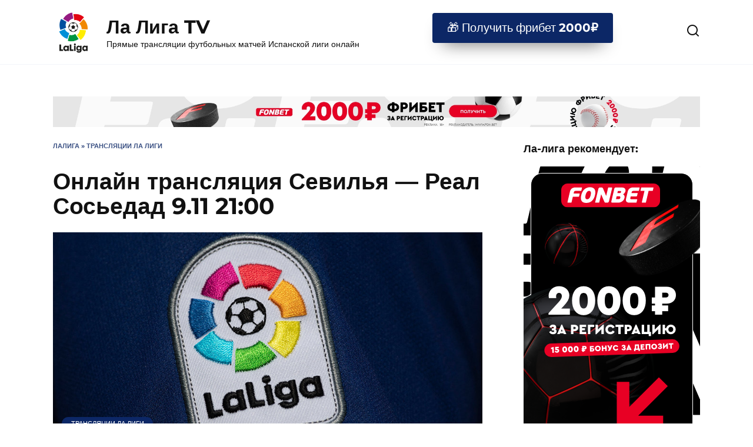

--- FILE ---
content_type: text/html; charset=UTF-8
request_url: https://laligaonline.ru/onlayn-translyatsiya-sevilya-real-sosedad.html
body_size: 15200
content:
<!doctype html>
<html lang="ru-RU">
<head>
	<meta charset="UTF-8">
	<meta name="viewport" content="width=device-width, initial-scale=1">

	<meta name='robots' content='index, follow, max-image-preview:large, max-snippet:-1, max-video-preview:-1' />
	<style>img:is([sizes="auto" i],[sizes^="auto," i]){contain-intrinsic-size:3000px 1500px}</style>
	
	<title>Онлайн трансляция Севилья - Реал Сосьедад 9.11 21:00 &#8212; Ла Лига TV</title>
	<link rel="canonical" href="https://laligaonline.ru/onlayn-translyatsiya-sevilya-real-sosedad.html" />
	<meta property="og:locale" content="ru_RU" />
	<meta property="og:type" content="article" />
	<meta property="og:title" content="Онлайн трансляция Севилья - Реал Сосьедад 9.11 21:00 &#8212; Ла Лига TV" />
	<meta property="og:url" content="https://laligaonline.ru/onlayn-translyatsiya-sevilya-real-sosedad.html" />
	<meta property="og:site_name" content="Ла Лига TV" />
	<meta property="article:published_time" content="2022-11-08T08:37:10+00:00" />
	<meta property="article:modified_time" content="2022-11-08T19:57:41+00:00" />
	<meta property="og:image" content="https://laligaonline.ru/wp-content/uploads/2022/10/laligatv.jpg" />
	<meta property="og:image:width" content="900" />
	<meta property="og:image:height" content="450" />
	<meta property="og:image:type" content="image/jpeg" />
	<meta name="author" content="max" />
	<meta name="twitter:card" content="summary_large_image" />
	<meta name="twitter:label1" content="Написано автором" />
	<meta name="twitter:data1" content="max" />
	<script type="application/ld+json" class="yoast-schema-graph">{"@context":"https://schema.org","@graph":[{"@type":"WebPage","@id":"https://laligaonline.ru/onlayn-translyatsiya-sevilya-real-sosedad.html","url":"https://laligaonline.ru/onlayn-translyatsiya-sevilya-real-sosedad.html","name":"Онлайн трансляция Севилья - Реал Сосьедад 9.11 21:00 &#8212; Ла Лига TV","isPartOf":{"@id":"https://laligaonline.ru/#website"},"primaryImageOfPage":{"@id":"https://laligaonline.ru/onlayn-translyatsiya-sevilya-real-sosedad.html#primaryimage"},"image":{"@id":"https://laligaonline.ru/onlayn-translyatsiya-sevilya-real-sosedad.html#primaryimage"},"thumbnailUrl":"https://laligaonline.ru/wp-content/uploads/2022/10/laligatv.jpg","datePublished":"2022-11-08T08:37:10+00:00","dateModified":"2022-11-08T19:57:41+00:00","author":{"@id":"https://laligaonline.ru/#/schema/person/0466c2da6de0845fcaf51cd0b280be5c"},"breadcrumb":{"@id":"https://laligaonline.ru/onlayn-translyatsiya-sevilya-real-sosedad.html#breadcrumb"},"inLanguage":"ru-RU","potentialAction":[{"@type":"ReadAction","target":["https://laligaonline.ru/onlayn-translyatsiya-sevilya-real-sosedad.html"]}]},{"@type":"ImageObject","inLanguage":"ru-RU","@id":"https://laligaonline.ru/onlayn-translyatsiya-sevilya-real-sosedad.html#primaryimage","url":"https://laligaonline.ru/wp-content/uploads/2022/10/laligatv.jpg","contentUrl":"https://laligaonline.ru/wp-content/uploads/2022/10/laligatv.jpg","width":900,"height":450},{"@type":"BreadcrumbList","@id":"https://laligaonline.ru/onlayn-translyatsiya-sevilya-real-sosedad.html#breadcrumb","itemListElement":[{"@type":"ListItem","position":1,"name":"ЛаЛига","item":"https://laligaonline.ru/"},{"@type":"ListItem","position":2,"name":"Трансляции Ла лиги","item":"https://laligaonline.ru/category/onlajn-translyaczii"},{"@type":"ListItem","position":3,"name":"Онлайн трансляция Севилья &#8212; Реал Сосьедад 9.11 21:00"}]},{"@type":"WebSite","@id":"https://laligaonline.ru/#website","url":"https://laligaonline.ru/","name":"Ла Лига TV","description":"Прямые трансляции футбольных матчей Испанской лиги онлайн","alternateName":"laliga","potentialAction":[{"@type":"SearchAction","target":{"@type":"EntryPoint","urlTemplate":"https://laligaonline.ru/?s={search_term_string}"},"query-input":{"@type":"PropertyValueSpecification","valueRequired":true,"valueName":"search_term_string"}}],"inLanguage":"ru-RU"},{"@type":"Person","@id":"https://laligaonline.ru/#/schema/person/0466c2da6de0845fcaf51cd0b280be5c","name":"max","image":{"@type":"ImageObject","inLanguage":"ru-RU","@id":"https://laligaonline.ru/#/schema/person/image/","url":"https://laligaonline.ru/wp-content/plugins/clearfy-pro/assets/images/default-avatar.png","contentUrl":"https://laligaonline.ru/wp-content/plugins/clearfy-pro/assets/images/default-avatar.png","caption":"max"},"url":"https://laligaonline.ru/author/max"}]}</script>


<link rel='dns-prefetch' href='//fonts.googleapis.com' />
<style id='wp-block-library-theme-inline-css' type='text/css'>.wp-block-audio :where(figcaption){color:#555;font-size:13px;text-align:center}.is-dark-theme .wp-block-audio :where(figcaption){color:#ffffffa6}.wp-block-audio{margin:0 0 1em}.wp-block-code{border:1px solid #ccc;border-radius:4px;font-family:Menlo,Consolas,monaco,monospace;padding:.8em 1em}.wp-block-embed :where(figcaption){color:#555;font-size:13px;text-align:center}.is-dark-theme .wp-block-embed :where(figcaption){color:#ffffffa6}.wp-block-embed{margin:0 0 1em}.blocks-gallery-caption{color:#555;font-size:13px;text-align:center}.is-dark-theme .blocks-gallery-caption{color:#ffffffa6}:root :where(.wp-block-image figcaption){color:#555;font-size:13px;text-align:center}.is-dark-theme :root :where(.wp-block-image figcaption){color:#ffffffa6}.wp-block-image{margin:0 0 1em}.wp-block-pullquote{border-bottom:4px solid;border-top:4px solid;color:currentColor;margin-bottom:1.75em}.wp-block-pullquote cite,.wp-block-pullquote footer,.wp-block-pullquote__citation{color:currentColor;font-size:.8125em;font-style:normal;text-transform:uppercase}.wp-block-quote{border-left:.25em solid;margin:0 0 1.75em;padding-left:1em}.wp-block-quote cite,.wp-block-quote footer{color:currentColor;font-size:.8125em;font-style:normal;position:relative}.wp-block-quote:where(.has-text-align-right){border-left:none;border-right:.25em solid;padding-left:0;padding-right:1em}.wp-block-quote:where(.has-text-align-center){border:none;padding-left:0}.wp-block-quote.is-large,.wp-block-quote.is-style-large,.wp-block-quote:where(.is-style-plain){border:none}.wp-block-search .wp-block-search__label{font-weight:700}.wp-block-search__button{border:1px solid #ccc;padding:.375em .625em}:where(.wp-block-group.has-background){padding:1.25em 2.375em}.wp-block-separator.has-css-opacity{opacity:.4}.wp-block-separator{border:none;border-bottom:2px solid;margin-left:auto;margin-right:auto}.wp-block-separator.has-alpha-channel-opacity{opacity:1}.wp-block-separator:not(.is-style-wide):not(.is-style-dots){width:100px}.wp-block-separator.has-background:not(.is-style-dots){border-bottom:none;height:1px}.wp-block-separator.has-background:not(.is-style-wide):not(.is-style-dots){height:2px}.wp-block-table{margin:0 0 1em}.wp-block-table td,.wp-block-table th{word-break:normal}.wp-block-table :where(figcaption){color:#555;font-size:13px;text-align:center}.is-dark-theme .wp-block-table :where(figcaption){color:#ffffffa6}.wp-block-video :where(figcaption){color:#555;font-size:13px;text-align:center}.is-dark-theme .wp-block-video :where(figcaption){color:#ffffffa6}.wp-block-video{margin:0 0 1em}:root :where(.wp-block-template-part.has-background){margin-bottom:0;margin-top:0;padding:1.25em 2.375em}</style>
<style id='classic-theme-styles-inline-css' type='text/css'>/*! This file is auto-generated */
.wp-block-button__link{color:#fff;background-color:#32373c;border-radius:9999px;box-shadow:none;text-decoration:none;padding:calc(.667em + 2px) calc(1.333em + 2px);font-size:1.125em}.wp-block-file__button{background:#32373c;color:#fff;text-decoration:none}</style>
<style id='global-styles-inline-css' type='text/css'>:root{--wp--preset--aspect-ratio--square:1;--wp--preset--aspect-ratio--4-3:4/3;--wp--preset--aspect-ratio--3-4:3/4;--wp--preset--aspect-ratio--3-2:3/2;--wp--preset--aspect-ratio--2-3:2/3;--wp--preset--aspect-ratio--16-9:16/9;--wp--preset--aspect-ratio--9-16:9/16;--wp--preset--color--black:#000;--wp--preset--color--cyan-bluish-gray:#abb8c3;--wp--preset--color--white:#fff;--wp--preset--color--pale-pink:#f78da7;--wp--preset--color--vivid-red:#cf2e2e;--wp--preset--color--luminous-vivid-orange:#ff6900;--wp--preset--color--luminous-vivid-amber:#fcb900;--wp--preset--color--light-green-cyan:#7bdcb5;--wp--preset--color--vivid-green-cyan:#00d084;--wp--preset--color--pale-cyan-blue:#8ed1fc;--wp--preset--color--vivid-cyan-blue:#0693e3;--wp--preset--color--vivid-purple:#9b51e0;--wp--preset--gradient--vivid-cyan-blue-to-vivid-purple:linear-gradient(135deg,rgba(6,147,227,1) 0%,#9b51e0 100%);--wp--preset--gradient--light-green-cyan-to-vivid-green-cyan:linear-gradient(135deg,#7adcb4 0%,#00d082 100%);--wp--preset--gradient--luminous-vivid-amber-to-luminous-vivid-orange:linear-gradient(135deg,rgba(252,185,0,1) 0%,rgba(255,105,0,1) 100%);--wp--preset--gradient--luminous-vivid-orange-to-vivid-red:linear-gradient(135deg,rgba(255,105,0,1) 0%,#cf2e2e 100%);--wp--preset--gradient--very-light-gray-to-cyan-bluish-gray:linear-gradient(135deg,#eee 0%,#a9b8c3 100%);--wp--preset--gradient--cool-to-warm-spectrum:linear-gradient(135deg,#4aeadc 0%,#9778d1 20%,#cf2aba 40%,#ee2c82 60%,#fb6962 80%,#fef84c 100%);--wp--preset--gradient--blush-light-purple:linear-gradient(135deg,#ffceec 0%,#9896f0 100%);--wp--preset--gradient--blush-bordeaux:linear-gradient(135deg,#fecda5 0%,#fe2d2d 50%,#6b003e 100%);--wp--preset--gradient--luminous-dusk:linear-gradient(135deg,#ffcb70 0%,#c751c0 50%,#4158d0 100%);--wp--preset--gradient--pale-ocean:linear-gradient(135deg,#fff5cb 0%,#b6e3d4 50%,#33a7b5 100%);--wp--preset--gradient--electric-grass:linear-gradient(135deg,#caf880 0%,#71ce7e 100%);--wp--preset--gradient--midnight:linear-gradient(135deg,#020381 0%,#2874fc 100%);--wp--preset--font-size--small:19.5px;--wp--preset--font-size--medium:20px;--wp--preset--font-size--large:36.5px;--wp--preset--font-size--x-large:42px;--wp--preset--font-size--normal:22px;--wp--preset--font-size--huge:49.5px;--wp--preset--spacing--20:.44rem;--wp--preset--spacing--30:.67rem;--wp--preset--spacing--40:1rem;--wp--preset--spacing--50:1.5rem;--wp--preset--spacing--60:2.25rem;--wp--preset--spacing--70:3.38rem;--wp--preset--spacing--80:5.06rem;--wp--preset--shadow--natural:6px 6px 9px rgba(0,0,0,.2);--wp--preset--shadow--deep:12px 12px 50px rgba(0,0,0,.4);--wp--preset--shadow--sharp:6px 6px 0px rgba(0,0,0,.2);--wp--preset--shadow--outlined:6px 6px 0px -3px rgba(255,255,255,1),6px 6px rgba(0,0,0,1);--wp--preset--shadow--crisp:6px 6px 0px rgba(0,0,0,1)}:where(.is-layout-flex){gap:.5em}:where(.is-layout-grid){gap:.5em}body .is-layout-flex{display:flex}.is-layout-flex{flex-wrap:wrap;align-items:center}.is-layout-flex>:is(*,div){margin:0}body .is-layout-grid{display:grid}.is-layout-grid>:is(*,div){margin:0}:where(.wp-block-columns.is-layout-flex){gap:2em}:where(.wp-block-columns.is-layout-grid){gap:2em}:where(.wp-block-post-template.is-layout-flex){gap:1.25em}:where(.wp-block-post-template.is-layout-grid){gap:1.25em}.has-black-color{color:var(--wp--preset--color--black) !important}.has-cyan-bluish-gray-color{color:var(--wp--preset--color--cyan-bluish-gray) !important}.has-white-color{color:var(--wp--preset--color--white) !important}.has-pale-pink-color{color:var(--wp--preset--color--pale-pink) !important}.has-vivid-red-color{color:var(--wp--preset--color--vivid-red) !important}.has-luminous-vivid-orange-color{color:var(--wp--preset--color--luminous-vivid-orange) !important}.has-luminous-vivid-amber-color{color:var(--wp--preset--color--luminous-vivid-amber) !important}.has-light-green-cyan-color{color:var(--wp--preset--color--light-green-cyan) !important}.has-vivid-green-cyan-color{color:var(--wp--preset--color--vivid-green-cyan) !important}.has-pale-cyan-blue-color{color:var(--wp--preset--color--pale-cyan-blue) !important}.has-vivid-cyan-blue-color{color:var(--wp--preset--color--vivid-cyan-blue) !important}.has-vivid-purple-color{color:var(--wp--preset--color--vivid-purple) !important}.has-black-background-color{background-color:var(--wp--preset--color--black) !important}.has-cyan-bluish-gray-background-color{background-color:var(--wp--preset--color--cyan-bluish-gray) !important}.has-white-background-color{background-color:var(--wp--preset--color--white) !important}.has-pale-pink-background-color{background-color:var(--wp--preset--color--pale-pink) !important}.has-vivid-red-background-color{background-color:var(--wp--preset--color--vivid-red) !important}.has-luminous-vivid-orange-background-color{background-color:var(--wp--preset--color--luminous-vivid-orange) !important}.has-luminous-vivid-amber-background-color{background-color:var(--wp--preset--color--luminous-vivid-amber) !important}.has-light-green-cyan-background-color{background-color:var(--wp--preset--color--light-green-cyan) !important}.has-vivid-green-cyan-background-color{background-color:var(--wp--preset--color--vivid-green-cyan) !important}.has-pale-cyan-blue-background-color{background-color:var(--wp--preset--color--pale-cyan-blue) !important}.has-vivid-cyan-blue-background-color{background-color:var(--wp--preset--color--vivid-cyan-blue) !important}.has-vivid-purple-background-color{background-color:var(--wp--preset--color--vivid-purple) !important}.has-black-border-color{border-color:var(--wp--preset--color--black) !important}.has-cyan-bluish-gray-border-color{border-color:var(--wp--preset--color--cyan-bluish-gray) !important}.has-white-border-color{border-color:var(--wp--preset--color--white) !important}.has-pale-pink-border-color{border-color:var(--wp--preset--color--pale-pink) !important}.has-vivid-red-border-color{border-color:var(--wp--preset--color--vivid-red) !important}.has-luminous-vivid-orange-border-color{border-color:var(--wp--preset--color--luminous-vivid-orange) !important}.has-luminous-vivid-amber-border-color{border-color:var(--wp--preset--color--luminous-vivid-amber) !important}.has-light-green-cyan-border-color{border-color:var(--wp--preset--color--light-green-cyan) !important}.has-vivid-green-cyan-border-color{border-color:var(--wp--preset--color--vivid-green-cyan) !important}.has-pale-cyan-blue-border-color{border-color:var(--wp--preset--color--pale-cyan-blue) !important}.has-vivid-cyan-blue-border-color{border-color:var(--wp--preset--color--vivid-cyan-blue) !important}.has-vivid-purple-border-color{border-color:var(--wp--preset--color--vivid-purple) !important}.has-vivid-cyan-blue-to-vivid-purple-gradient-background{background:var(--wp--preset--gradient--vivid-cyan-blue-to-vivid-purple) !important}.has-light-green-cyan-to-vivid-green-cyan-gradient-background{background:var(--wp--preset--gradient--light-green-cyan-to-vivid-green-cyan) !important}.has-luminous-vivid-amber-to-luminous-vivid-orange-gradient-background{background:var(--wp--preset--gradient--luminous-vivid-amber-to-luminous-vivid-orange) !important}.has-luminous-vivid-orange-to-vivid-red-gradient-background{background:var(--wp--preset--gradient--luminous-vivid-orange-to-vivid-red) !important}.has-very-light-gray-to-cyan-bluish-gray-gradient-background{background:var(--wp--preset--gradient--very-light-gray-to-cyan-bluish-gray) !important}.has-cool-to-warm-spectrum-gradient-background{background:var(--wp--preset--gradient--cool-to-warm-spectrum) !important}.has-blush-light-purple-gradient-background{background:var(--wp--preset--gradient--blush-light-purple) !important}.has-blush-bordeaux-gradient-background{background:var(--wp--preset--gradient--blush-bordeaux) !important}.has-luminous-dusk-gradient-background{background:var(--wp--preset--gradient--luminous-dusk) !important}.has-pale-ocean-gradient-background{background:var(--wp--preset--gradient--pale-ocean) !important}.has-electric-grass-gradient-background{background:var(--wp--preset--gradient--electric-grass) !important}.has-midnight-gradient-background{background:var(--wp--preset--gradient--midnight) !important}.has-small-font-size{font-size:var(--wp--preset--font-size--small) !important}.has-medium-font-size{font-size:var(--wp--preset--font-size--medium) !important}.has-large-font-size{font-size:var(--wp--preset--font-size--large) !important}.has-x-large-font-size{font-size:var(--wp--preset--font-size--x-large) !important}:where(.wp-block-post-template.is-layout-flex){gap:1.25em}:where(.wp-block-post-template.is-layout-grid){gap:1.25em}:where(.wp-block-columns.is-layout-flex){gap:2em}:where(.wp-block-columns.is-layout-grid){gap:2em}:root :where(.wp-block-pullquote){font-size:1.5em;line-height:1.6}</style>
<link data-optimized="1" rel='stylesheet' id='my-popup-style-css' href='https://laligaonline.ru/wp-content/litespeed/css/85d6a5f24be5e049405d4db543597f72.css?ver=97f72'  media='all' />
<link data-optimized="1" rel='stylesheet' id='google-fonts-css' href='https://laligaonline.ru/wp-content/litespeed/css/fec9bc94886563cf451a3dcf8973f128.css?ver=3f128'  media='all' />
<link data-optimized="1" rel='stylesheet' id='reboot-style-css' href='https://laligaonline.ru/wp-content/litespeed/css/6b4879efebd8be324ad0378806f223ba.css?ver=223ba'  media='all' />
<link data-optimized="1" rel='stylesheet' id='reboot-style-child-css' href='https://laligaonline.ru/wp-content/litespeed/css/a6096cf4b4d73284101250c7dab106ad.css?ver=106ad'  media='all' />
<script type="text/javascript" src="https://laligaonline.ru/wp-includes/js/jquery/jquery.min.js" id="jquery-core-js"></script>
<script type="text/javascript" src="https://laligaonline.ru/wp-includes/js/jquery/jquery-migrate.min.js" id="jquery-migrate-js"></script>
<link rel="https://api.w.org/" href="https://laligaonline.ru/wp-json/" /><link rel="alternate" title="JSON" type="application/json" href="https://laligaonline.ru/wp-json/wp/v2/posts/113" /><link rel="alternate" title="oEmbed (JSON)" type="application/json+oembed" href="https://laligaonline.ru/wp-json/oembed/1.0/embed?url=https%3A%2F%2Flaligaonline.ru%2Fonlayn-translyatsiya-sevilya-real-sosedad.html" />
<link rel="alternate" title="oEmbed (XML)" type="text/xml+oembed" href="https://laligaonline.ru/wp-json/oembed/1.0/embed?url=https%3A%2F%2Flaligaonline.ru%2Fonlayn-translyatsiya-sevilya-real-sosedad.html&#038;format=xml" />
<style>.pseudo-clearfy-link{color:#008acf;cursor:pointer}.pseudo-clearfy-link:hover{text-decoration:none}</style><!-- Yandex.Metrika counter -->
<script type="text/javascript" >
   (function(m,e,t,r,i,k,a){m[i]=m[i]||function(){(m[i].a=m[i].a||[]).push(arguments)};
   m[i].l=1*new Date();
   for (var j = 0; j < document.scripts.length; j++) {if (document.scripts[j].src === r) { return; }}
   k=e.createElement(t),a=e.getElementsByTagName(t)[0],k.async=1,k.src=r,a.parentNode.insertBefore(k,a)})
   (window, document, "script", "https://mc.yandex.ru/metrika/tag.js", "ym");

   ym(90984525, "init", {
        clickmap:true,
        trackLinks:true,
        accurateTrackBounce:true,
        webvisor:true
   });
</script>
<noscript><div><img src="https://mc.yandex.ru/watch/90984525" style="position:absolute; left:-9999px;" alt="" /></div></noscript>
<!-- /Yandex.Metrika counter --><link rel="preload" href="https://laligaonline.ru/wp-content/themes/reboot/assets/fonts/wpshop-core.ttf" as="font" crossorigin><link rel="prefetch" href="https://laligaonline.ru/wp-content/uploads/2022/10/laligatv.jpg" as="image" crossorigin>
    <style>.site-logotype{max-width:100px}.site-logotype img{max-height:70px}::selection,.card-slider__category,.card-slider-container .swiper-pagination-bullet-active,.post-card--grid .post-card__thumbnail:before,.post-card:not(.post-card--small) .post-card__thumbnail a:before,.post-card:not(.post-card--small) .post-card__category,.post-box--high .post-box__category span,.post-box--wide .post-box__category span,.page-separator,.pagination .nav-links .page-numbers:not(.dots):not(.current):before,.btn,.btn-primary:hover,.btn-primary:not(:disabled):not(.disabled).active,.btn-primary:not(:disabled):not(.disabled):active,.show>.btn-primary.dropdown-toggle,.comment-respond .form-submit input,.page-links__item:hover{background-color:#0c2766}.entry-image--big .entry-image__body .post-card__category a,.home-text ul:not([class])>li:before,.home-text ul.wp-block-list>li:before,.page-content ul:not([class])>li:before,.page-content ul.wp-block-list>li:before,.taxonomy-description ul:not([class])>li:before,.taxonomy-description ul.wp-block-list>li:before,.widget-area .widget_categories ul.menu li a:before,.widget-area .widget_categories ul.menu li span:before,.widget-area .widget_categories>ul li a:before,.widget-area .widget_categories>ul li span:before,.widget-area .widget_nav_menu ul.menu li a:before,.widget-area .widget_nav_menu ul.menu li span:before,.widget-area .widget_nav_menu>ul li a:before,.widget-area .widget_nav_menu>ul li span:before,.page-links .page-numbers:not(.dots):not(.current):before,.page-links .post-page-numbers:not(.dots):not(.current):before,.pagination .nav-links .page-numbers:not(.dots):not(.current):before,.pagination .nav-links .post-page-numbers:not(.dots):not(.current):before,.entry-image--full .entry-image__body .post-card__category a,.entry-image--fullscreen .entry-image__body .post-card__category a,.entry-image--wide .entry-image__body .post-card__category a{background-color:#0c2766}.comment-respond input:focus,select:focus,textarea:focus,.post-card--grid.post-card--thumbnail-no,.post-card--standard:after,.post-card--related.post-card--thumbnail-no:hover,.spoiler-box,.btn-primary,.btn-primary:hover,.btn-primary:not(:disabled):not(.disabled).active,.btn-primary:not(:disabled):not(.disabled):active,.show>.btn-primary.dropdown-toggle,.inp:focus,.entry-tag:focus,.entry-tag:hover,.search-screen .search-form .search-field:focus,.entry-content ul:not([class])>li:before,.entry-content ul.wp-block-list>li:before,.text-content ul:not([class])>li:before,.text-content ul.wp-block-list>li:before,.page-content ul:not([class])>li:before,.page-content ul.wp-block-list>li:before,.taxonomy-description ul:not([class])>li:before,.taxonomy-description ul.wp-block-list>li:before,.entry-content blockquote:not(.wpremark),.input:focus,input[type=color]:focus,input[type=date]:focus,input[type=datetime-local]:focus,input[type=datetime]:focus,input[type=email]:focus,input[type=month]:focus,input[type=number]:focus,input[type=password]:focus,input[type=range]:focus,input[type=search]:focus,input[type=tel]:focus,input[type=text]:focus,input[type=time]:focus,input[type=url]:focus,input[type=week]:focus,select:focus,textarea:focus{border-color:#0c2766 !important}.post-card--small .post-card__category,.post-card__author:before,.post-card__comments:before,.post-card__date:before,.post-card__like:before,.post-card__views:before,.entry-author:before,.entry-date:before,.entry-time:before,.entry-views:before,.entry-comments:before,.entry-content ol:not([class])>li:before,.entry-content ol.wp-block-list>li:before,.text-content ol:not([class])>li:before,.text-content ol.wp-block-list>li:before,.entry-content blockquote:before,.spoiler-box__title:after,.search-icon:hover:before,.search-form .search-submit:hover:before,.star-rating-item.hover,.comment-list .bypostauthor>.comment-body .comment-author:after,.breadcrumb a,.breadcrumb span,.search-screen .search-form .search-submit:before,.star-rating--score-1:not(.hover) .star-rating-item:nth-child(1),.star-rating--score-2:not(.hover) .star-rating-item:nth-child(1),.star-rating--score-2:not(.hover) .star-rating-item:nth-child(2),.star-rating--score-3:not(.hover) .star-rating-item:nth-child(1),.star-rating--score-3:not(.hover) .star-rating-item:nth-child(2),.star-rating--score-3:not(.hover) .star-rating-item:nth-child(3),.star-rating--score-4:not(.hover) .star-rating-item:nth-child(1),.star-rating--score-4:not(.hover) .star-rating-item:nth-child(2),.star-rating--score-4:not(.hover) .star-rating-item:nth-child(3),.star-rating--score-4:not(.hover) .star-rating-item:nth-child(4),.star-rating--score-5:not(.hover) .star-rating-item:nth-child(1),.star-rating--score-5:not(.hover) .star-rating-item:nth-child(2),.star-rating--score-5:not(.hover) .star-rating-item:nth-child(3),.star-rating--score-5:not(.hover) .star-rating-item:nth-child(4),.star-rating--score-5:not(.hover) .star-rating-item:nth-child(5){color:#0c2766}a:hover,a:focus,a:active,.spanlink:hover,.entry-content a:not(.wp-block-button__link):hover,.entry-content a:not(.wp-block-button__link):focus,.entry-content a:not(.wp-block-button__link):active,.top-menu ul li>a:hover,.top-menu ul li>span:hover,.main-navigation ul li a:hover,.main-navigation ul li span:hover,.footer-navigation ul li a:hover,.footer-navigation ul li span:hover,.comment-reply-link:hover,.pseudo-link:hover,.child-categories ul li a:hover{color:#0c2766}.top-menu>ul>li>a:before,.top-menu>ul>li>span:before{background:#0c2766}.child-categories ul li a:hover,.post-box--no-thumb a:hover{border-color:#0c2766}.post-box--card:hover{box-shadow:inset 0 0 0 1px #0c2766}.post-box--card:hover{-webkit-box-shadow:inset 0 0 0 1px #0c2766}</style>
<link rel="icon" href="https://laligaonline.ru/wp-content/uploads/2022/11/cropped-laliga-32x32.png" sizes="32x32" />
<link rel="icon" href="https://laligaonline.ru/wp-content/uploads/2022/11/cropped-laliga-192x192.png" sizes="192x192" />
<link rel="apple-touch-icon" href="https://laligaonline.ru/wp-content/uploads/2022/11/cropped-laliga-180x180.png" />
<meta name="msapplication-TileImage" content="https://laligaonline.ru/wp-content/uploads/2022/11/cropped-laliga-270x270.png" />
    </head>

<body class="wp-singular post-template-default single single-post postid-113 single-format-standard wp-embed-responsive wp-theme-reboot wp-child-theme-reboot_child sidebar-right">



<div id="page" class="site">
    <a class="skip-link screen-reader-text" href="#content"><!--noindex-->Перейти к содержанию<!--/noindex--></a>

    <div class="search-screen-overlay js-search-screen-overlay"></div>
    <div class="search-screen js-search-screen">
        
<form role="search" method="get" class="search-form" action="https://laligaonline.ru/">
    <label>
        <span class="screen-reader-text"><!--noindex-->Search for:<!--/noindex--></span>
        <input type="search" class="search-field" placeholder="Поиск…" value="" name="s">
    </label>
    <button type="submit" class="search-submit"></button>
</form>    </div>

    

<header id="masthead" class="site-header full" itemscope itemtype="http://schema.org/WPHeader">
    <div class="site-header-inner fixed">

        <div class="humburger js-humburger"><span></span><span></span><span></span></div>

        
<div class="site-branding">

    <div class="site-logotype"><a href="https://laligaonline.ru/"><img data-lazyloaded="1" src="[data-uri]" data-src="http://laligaonline.ru/wp-content/uploads/2022/10/laliga.png" width="256" height="255" alt="Ла Лига TV"><noscript><img src="http://laligaonline.ru/wp-content/uploads/2022/10/laliga.png" width="256" height="255" alt="Ла Лига TV"></noscript></a></div><div class="site-branding__body"><div class="site-title"><a href="https://laligaonline.ru/">Ла Лига TV</a></div><p class="site-description">Прямые трансляции футбольных матчей Испанской лиги онлайн</p></div></div><!-- .site-branding -->                <div class="header-html-1">
                    <div class="btn-box"><span data-href="aHR0cHM6Ly9sYWxpZ2FvbmxpbmUucnUvYmV0Lw==" class="btn btn-size-big js-link" style="background-color:#0c2766;" data-target="_blank">	
🎁 Получить фрибет <b>2000₽</b>
</span></div>                </div>
                            <div class="header-search">
                    <span class="search-icon js-search-icon"></span>
                </div>
            
    </div>
</header><!-- #masthead -->



    
    <nav id="site-navigation" class="main-navigation fixed" style="display: none;">
        <div class="main-navigation-inner full">
            <ul id="header_menu"></ul>
        </div>
    </nav>
    <div class="container header-separator"></div>


    <div class="mobile-menu-placeholder js-mobile-menu-placeholder"></div>
    
	
    <div id="content" class="site-content fixed">

        <div class="b-r b-r--before_site_content"><span class="pseudo-link js-link" data-href="aHR0cHM6Ly9sYWxpZ2FvbmxpbmUucnUvYmV0Lw==" data-target="_blank" rel="noopener">
<img data-lazyloaded="1" src="[data-uri]" data-src="https://laligaonline.ru/wp-content/uploads/2023/01/laligadescjpg.jpg" /><noscript><img src="https://laligaonline.ru/wp-content/uploads/2023/01/laligadescjpg.jpg" /></noscript>
</span></div>
        <div class="site-content-inner">
    
        
        <div id="primary" class="content-area" itemscope itemtype="http://schema.org/Article">
            <main id="main" class="site-main article-card">

                
<article id="post-113" class="article-post post-113 post type-post status-publish format-standard has-post-thumbnail  category-onlajn-translyaczii komandi-real-sosedad komandi-sevilya">

    
        <div class="breadcrumb" id="breadcrumbs"><span><span><a href="https://laligaonline.ru/">ЛаЛига</a></span> » <span><a href="https://laligaonline.ru/category/onlajn-translyaczii">Трансляции Ла лиги</a></span></span></div>
                                <h1 class="entry-title" itemprop="headline">Онлайн трансляция Севилья &#8212; Реал Сосьедад 9.11 21:00</h1>
                    
        
                    <div class="entry-image post-card post-card__thumbnail">
                <img data-lazyloaded="1" src="[data-uri]" width="800" height="400" data-src="https://laligaonline.ru/wp-content/uploads/2022/10/laligatv.jpg" class="attachment-reboot_standard size-reboot_standard wp-post-image" alt="" itemprop="image" decoding="async" fetchpriority="high" data-srcset="https://laligaonline.ru/wp-content/uploads/2022/10/laligatv.jpg 900w, https://laligaonline.ru/wp-content/uploads/2022/10/laligatv-300x150.jpg 300w, https://laligaonline.ru/wp-content/uploads/2022/10/laligatv-768x384.jpg 768w" data-sizes="(max-width: 800px) 100vw, 800px" /><noscript><img width="800" height="400" src="https://laligaonline.ru/wp-content/uploads/2022/10/laligatv.jpg" class="attachment-reboot_standard size-reboot_standard wp-post-image" alt="" itemprop="image" decoding="async" fetchpriority="high" srcset="https://laligaonline.ru/wp-content/uploads/2022/10/laligatv.jpg 900w, https://laligaonline.ru/wp-content/uploads/2022/10/laligatv-300x150.jpg 300w, https://laligaonline.ru/wp-content/uploads/2022/10/laligatv-768x384.jpg 768w" sizes="(max-width: 800px) 100vw, 800px" /></noscript>                                    <span class="post-card__category"><a href="https://laligaonline.ru/category/onlajn-translyaczii" itemprop="articleSection">Трансляции Ла лиги</a></span>
                            </div>

        
    
            <div class="entry-meta">
            <span class="entry-author"><span class="entry-label">Автор</span> <span itemprop="author">max</span></span>            <span class="entry-time"><span class="entry-label">На чтение</span>  мин</span>            <span class="entry-views"><span class="entry-label">Просмотров</span> <span class="js-views-count" data-post_id="113">342</span></span>            <span class="entry-date"><span class="entry-label">Опубликовано</span> <time itemprop="datePublished" datetime="2022-11-08">08.11.2022</time></span>
                    </div>
    
    
    <div class="entry-content" itemprop="articleBody">
        <div class="b-r b-r--before_content"><span class="pseudo-link js-link" data-href="aHR0cHM6Ly9sYWxpZ2FvbmxpbmUucnUvYmV0Lw==" data-target="_blank" rel="noopener">
<img data-lazyloaded="1" src="[data-uri]" data-src="https://laligaonline.ru/wp-content/uploads/2023/01/laligamob.jpg" /><noscript><img src="https://laligaonline.ru/wp-content/uploads/2023/01/laligamob.jpg" /></noscript>
</span></div><!-- toc empty --><div class="b-r b-r--after_content"><div class="btn-box"><span data-href="aHR0cHM6Ly9sYWxpZ2FvbmxpbmUucnUvYmV0Lw==" class="btn btn-size-big js-link" style="background-color:#0c2766;" data-target="_blank">	
🎁 Получить фрибет <b>2000₽</b>
</span></div></div>                            <h3 itemprop="name">⏰ Во сколько начало трансляции?</h3>
                <div itemprop="acceptedAnswer" itemscope itemtype="http://schema.org/Answer">
                  <div itemprop="text">Матч начнется <b>9 ноября, 2022 в 21:00</b>, обычно плеер появляется за пол часа до начала. Добавьте наш сайт в закладки, что бы не пропустить.
                  </div>
               </div>
                        
            
                               <h3 itemprop="name"> Кто играет?</h3>
                <div itemprop="acceptedAnswer" itemscope itemtype="http://schema.org/Answer">
                  <div itemprop="text"> 
                       <a  href="/komandi/sevilya/"><img data-lazyloaded="1" src="[data-uri]" data-src="https://laligaonline.ru/wp-content/uploads/2022/10/sevilja.png" alt="смотреть матчи  онлайн" width="50px" height="auto" /><noscript><img src="https://laligaonline.ru/wp-content/uploads/2022/10/sevilja.png" alt="смотреть матчи  онлайн" width="50px" height="auto" /></noscript></a>
				<a href="/komandi/sevilya/">Севилья</a>
                                  <a  href="/komandi/real-sosedad/"><img data-lazyloaded="1" src="[data-uri]" data-src="https://laligaonline.ru/wp-content/uploads/2022/10/real-sosedad.png" alt="смотреть матчи  онлайн" width="50px" height="auto" /><noscript><img src="https://laligaonline.ru/wp-content/uploads/2022/10/real-sosedad.png" alt="смотреть матчи  онлайн" width="50px" height="auto" /></noscript></a>
				<a href="/komandi/real-sosedad/">Реал Сосьедад</a>
                         
        </div>

     </div>
     
                </div><!-- .entry-content -->

</article>






    <div class="rating-box">
        <div class="rating-box__header">Оцените статью</div>
		<div class="wp-star-rating js-star-rating star-rating--score-0" data-post-id="113" data-rating-count="0" data-rating-sum="0" data-rating-value="0"><span class="star-rating-item js-star-rating-item" data-score="1"><svg aria-hidden="true" role="img" xmlns="http://www.w3.org/2000/svg" viewBox="0 0 576 512" class="i-ico"><path fill="currentColor" d="M259.3 17.8L194 150.2 47.9 171.5c-26.2 3.8-36.7 36.1-17.7 54.6l105.7 103-25 145.5c-4.5 26.3 23.2 46 46.4 33.7L288 439.6l130.7 68.7c23.2 12.2 50.9-7.4 46.4-33.7l-25-145.5 105.7-103c19-18.5 8.5-50.8-17.7-54.6L382 150.2 316.7 17.8c-11.7-23.6-45.6-23.9-57.4 0z" class="ico-star"></path></svg></span><span class="star-rating-item js-star-rating-item" data-score="2"><svg aria-hidden="true" role="img" xmlns="http://www.w3.org/2000/svg" viewBox="0 0 576 512" class="i-ico"><path fill="currentColor" d="M259.3 17.8L194 150.2 47.9 171.5c-26.2 3.8-36.7 36.1-17.7 54.6l105.7 103-25 145.5c-4.5 26.3 23.2 46 46.4 33.7L288 439.6l130.7 68.7c23.2 12.2 50.9-7.4 46.4-33.7l-25-145.5 105.7-103c19-18.5 8.5-50.8-17.7-54.6L382 150.2 316.7 17.8c-11.7-23.6-45.6-23.9-57.4 0z" class="ico-star"></path></svg></span><span class="star-rating-item js-star-rating-item" data-score="3"><svg aria-hidden="true" role="img" xmlns="http://www.w3.org/2000/svg" viewBox="0 0 576 512" class="i-ico"><path fill="currentColor" d="M259.3 17.8L194 150.2 47.9 171.5c-26.2 3.8-36.7 36.1-17.7 54.6l105.7 103-25 145.5c-4.5 26.3 23.2 46 46.4 33.7L288 439.6l130.7 68.7c23.2 12.2 50.9-7.4 46.4-33.7l-25-145.5 105.7-103c19-18.5 8.5-50.8-17.7-54.6L382 150.2 316.7 17.8c-11.7-23.6-45.6-23.9-57.4 0z" class="ico-star"></path></svg></span><span class="star-rating-item js-star-rating-item" data-score="4"><svg aria-hidden="true" role="img" xmlns="http://www.w3.org/2000/svg" viewBox="0 0 576 512" class="i-ico"><path fill="currentColor" d="M259.3 17.8L194 150.2 47.9 171.5c-26.2 3.8-36.7 36.1-17.7 54.6l105.7 103-25 145.5c-4.5 26.3 23.2 46 46.4 33.7L288 439.6l130.7 68.7c23.2 12.2 50.9-7.4 46.4-33.7l-25-145.5 105.7-103c19-18.5 8.5-50.8-17.7-54.6L382 150.2 316.7 17.8c-11.7-23.6-45.6-23.9-57.4 0z" class="ico-star"></path></svg></span><span class="star-rating-item js-star-rating-item" data-score="5"><svg aria-hidden="true" role="img" xmlns="http://www.w3.org/2000/svg" viewBox="0 0 576 512" class="i-ico"><path fill="currentColor" d="M259.3 17.8L194 150.2 47.9 171.5c-26.2 3.8-36.7 36.1-17.7 54.6l105.7 103-25 145.5c-4.5 26.3 23.2 46 46.4 33.7L288 439.6l130.7 68.7c23.2 12.2 50.9-7.4 46.4-33.7l-25-145.5 105.7-103c19-18.5 8.5-50.8-17.7-54.6L382 150.2 316.7 17.8c-11.7-23.6-45.6-23.9-57.4 0z" class="ico-star"></path></svg></span></div>    </div>


    <div class="entry-social">
		
        		<div class="social-buttons"><span class="social-button social-button--vkontakte" data-social="vkontakte" data-image="https://laligaonline.ru/wp-content/uploads/2022/10/laligatv-150x150.jpg"></span><span class="social-button social-button--facebook" data-social="facebook"></span><span class="social-button social-button--telegram" data-social="telegram"></span><span class="social-button social-button--odnoklassniki" data-social="odnoklassniki"></span><span class="social-button social-button--twitter" data-social="twitter"></span><span class="social-button social-button--sms" data-social="sms"></span><span class="social-button social-button--whatsapp" data-social="whatsapp"></span></div>            </div>





<meta itemscope itemprop="mainEntityOfPage" itemType="https://schema.org/WebPage" itemid="https://laligaonline.ru/onlayn-translyatsiya-sevilya-real-sosedad.html" content="Онлайн трансляция Севилья &#8212; Реал Сосьедад 9.11 21:00">
    <meta itemprop="dateModified" content="2022-11-08">
<div itemprop="publisher" itemscope itemtype="https://schema.org/Organization" style="display: none;"><div itemprop="logo" itemscope itemtype="https://schema.org/ImageObject"><img data-lazyloaded="1" src="[data-uri]" itemprop="url image" data-src="http://laligaonline.ru/wp-content/uploads/2022/10/laliga.png" alt="Ла Лига TV"><noscript><img itemprop="url image" src="http://laligaonline.ru/wp-content/uploads/2022/10/laliga.png" alt="Ла Лига TV"></noscript></div><meta itemprop="name" content="Ла Лига TV"><meta itemprop="telephone" content="Ла Лига TV"><meta itemprop="address" content="https://laligaonline.ru"></div>
            </main><!-- #main -->
        </div><!-- #primary -->

        
<aside id="secondary" class="widget-area" itemscope itemtype="http://schema.org/WPSideBar">
    <div class="sticky-sidebar js-sticky-sidebar">

        
        <div id="custom_html-2" class="widget_text widget widget_custom_html"><div class="widget-header">Ла-лига рекомендует:</div><div class="textwidget custom-html-widget"><span class="pseudo-link js-link" data-href="aHR0cHM6Ly9sYWxpZ2FvbmxpbmUucnViZXQv" data-target="_blank" rel="noopener">
<img data-lazyloaded="1" src="[data-uri]" data-src="https://laligaonline.ru/wp-content/uploads/2023/01/champ_300x600-1-1.png" /><noscript><img src="https://laligaonline.ru/wp-content/uploads/2023/01/champ_300x600-1-1.png" /></noscript>
</span></div></div>
        
    </div>
</aside><!-- #secondary -->

    
    <div id="related-posts" class="related-posts fixed"><div class="related-posts__header">Вам также может понравиться</div><div class="post-cards post-cards--vertical">
<div class="post-card post-card--related">
    <div class="post-card__thumbnail"><a href="https://laligaonline.ru/pryamaya-translyatsiya-osasuna-barselona.html"><img data-lazyloaded="1" src="[data-uri]" width="335" height="168" data-src="https://laligaonline.ru/wp-content/uploads/2022/10/laligatv.jpg" class="attachment-reboot_small size-reboot_small wp-post-image" alt="" decoding="async" data-srcset="https://laligaonline.ru/wp-content/uploads/2022/10/laligatv.jpg 900w, https://laligaonline.ru/wp-content/uploads/2022/10/laligatv-300x150.jpg 300w, https://laligaonline.ru/wp-content/uploads/2022/10/laligatv-768x384.jpg 768w" data-sizes="(max-width: 335px) 100vw, 335px" /><noscript><img width="335" height="168" src="https://laligaonline.ru/wp-content/uploads/2022/10/laligatv.jpg" class="attachment-reboot_small size-reboot_small wp-post-image" alt="" decoding="async" srcset="https://laligaonline.ru/wp-content/uploads/2022/10/laligatv.jpg 900w, https://laligaonline.ru/wp-content/uploads/2022/10/laligatv-300x150.jpg 300w, https://laligaonline.ru/wp-content/uploads/2022/10/laligatv-768x384.jpg 768w" sizes="(max-width: 335px) 100vw, 335px" /></noscript></a></div><div class="post-card__title"><a href="https://laligaonline.ru/pryamaya-translyatsiya-osasuna-barselona.html">Прямая трансляция Осасуна – Барселона 3.09.2023 22:00</a></div><div class="post-card__description">Поздним вечером в 22:00 по мск 3 сентября на поле домашнего</div><div class="post-card__meta"><span class="post-card__comments">0</span><span class="post-card__views">455</span></div>
</div>

<div class="post-card post-card--related">
    <div class="post-card__thumbnail"><a href="https://laligaonline.ru/pryamaya-translyatsiya-real-hetafe.html"><img data-lazyloaded="1" src="[data-uri]" width="335" height="168" data-src="https://laligaonline.ru/wp-content/uploads/2022/10/laligatv.jpg" class="attachment-reboot_small size-reboot_small wp-post-image" alt="" decoding="async" data-srcset="https://laligaonline.ru/wp-content/uploads/2022/10/laligatv.jpg 900w, https://laligaonline.ru/wp-content/uploads/2022/10/laligatv-300x150.jpg 300w, https://laligaonline.ru/wp-content/uploads/2022/10/laligatv-768x384.jpg 768w" data-sizes="(max-width: 335px) 100vw, 335px" /><noscript><img width="335" height="168" src="https://laligaonline.ru/wp-content/uploads/2022/10/laligatv.jpg" class="attachment-reboot_small size-reboot_small wp-post-image" alt="" decoding="async" srcset="https://laligaonline.ru/wp-content/uploads/2022/10/laligatv.jpg 900w, https://laligaonline.ru/wp-content/uploads/2022/10/laligatv-300x150.jpg 300w, https://laligaonline.ru/wp-content/uploads/2022/10/laligatv-768x384.jpg 768w" sizes="(max-width: 335px) 100vw, 335px" /></noscript></a></div><div class="post-card__title"><a href="https://laligaonline.ru/pryamaya-translyatsiya-real-hetafe.html">Прямая трансляция Реал – Хетафе 17:15 2.09.2023</a></div><div class="post-card__description">Ранним вечером в субботу 2 сентября в 17:15 по мск</div><div class="post-card__meta"><span class="post-card__comments">0</span><span class="post-card__views">415</span></div>
</div>

<div class="post-card post-card--related">
    <div class="post-card__thumbnail"><a href="https://laligaonline.ru/pryamaya-translyatsiya-vilyarreal-barselona-2.html"><img data-lazyloaded="1" src="[data-uri]" width="335" height="168" data-src="https://laligaonline.ru/wp-content/uploads/2022/10/laligatv.jpg" class="attachment-reboot_small size-reboot_small wp-post-image" alt="" decoding="async" data-srcset="https://laligaonline.ru/wp-content/uploads/2022/10/laligatv.jpg 900w, https://laligaonline.ru/wp-content/uploads/2022/10/laligatv-300x150.jpg 300w, https://laligaonline.ru/wp-content/uploads/2022/10/laligatv-768x384.jpg 768w" data-sizes="(max-width: 335px) 100vw, 335px" /><noscript><img width="335" height="168" src="https://laligaonline.ru/wp-content/uploads/2022/10/laligatv.jpg" class="attachment-reboot_small size-reboot_small wp-post-image" alt="" decoding="async" srcset="https://laligaonline.ru/wp-content/uploads/2022/10/laligatv.jpg 900w, https://laligaonline.ru/wp-content/uploads/2022/10/laligatv-300x150.jpg 300w, https://laligaonline.ru/wp-content/uploads/2022/10/laligatv-768x384.jpg 768w" sizes="(max-width: 335px) 100vw, 335px" /></noscript></a></div><div class="post-card__title"><a href="https://laligaonline.ru/pryamaya-translyatsiya-vilyarreal-barselona-2.html">Прямая трансляция Вильярреал – Барселона 27.08.2023 18:30</a></div><div class="post-card__description">Вечером в воскресенье 27 августа в 18:30 по московскому</div><div class="post-card__meta"><span class="post-card__comments">0</span><span class="post-card__views">430</span></div>
</div>

<div class="post-card post-card--related">
    <div class="post-card__thumbnail"><a href="https://laligaonline.ru/pryamaya-translyatsiya-selta-real.html"><img data-lazyloaded="1" src="[data-uri]" width="335" height="168" data-src="https://laligaonline.ru/wp-content/uploads/2022/10/laligatv.jpg" class="attachment-reboot_small size-reboot_small wp-post-image" alt="" decoding="async" data-srcset="https://laligaonline.ru/wp-content/uploads/2022/10/laligatv.jpg 900w, https://laligaonline.ru/wp-content/uploads/2022/10/laligatv-300x150.jpg 300w, https://laligaonline.ru/wp-content/uploads/2022/10/laligatv-768x384.jpg 768w" data-sizes="(max-width: 335px) 100vw, 335px" /><noscript><img width="335" height="168" src="https://laligaonline.ru/wp-content/uploads/2022/10/laligatv.jpg" class="attachment-reboot_small size-reboot_small wp-post-image" alt="" decoding="async" srcset="https://laligaonline.ru/wp-content/uploads/2022/10/laligatv.jpg 900w, https://laligaonline.ru/wp-content/uploads/2022/10/laligatv-300x150.jpg 300w, https://laligaonline.ru/wp-content/uploads/2022/10/laligatv-768x384.jpg 768w" sizes="(max-width: 335px) 100vw, 335px" /></noscript></a></div><div class="post-card__title"><a href="https://laligaonline.ru/pryamaya-translyatsiya-selta-real.html">Прямая трансляция Сельта – Реал 25.08.2023 22:30</a></div><div class="post-card__description">В пятницу 25 августа поздним вечером в 22:30 по мск</div><div class="post-card__meta"><span class="post-card__comments">0</span><span class="post-card__views">419</span></div>
</div>

<div class="post-card post-card--related">
    <div class="post-card__thumbnail"><a href="https://laligaonline.ru/pryamaya-translyatsiya-almeriya-real.html"><img data-lazyloaded="1" src="[data-uri]" width="335" height="168" data-src="https://laligaonline.ru/wp-content/uploads/2022/10/laligatv.jpg" class="attachment-reboot_small size-reboot_small wp-post-image" alt="" decoding="async" data-srcset="https://laligaonline.ru/wp-content/uploads/2022/10/laligatv.jpg 900w, https://laligaonline.ru/wp-content/uploads/2022/10/laligatv-300x150.jpg 300w, https://laligaonline.ru/wp-content/uploads/2022/10/laligatv-768x384.jpg 768w" data-sizes="(max-width: 335px) 100vw, 335px" /><noscript><img width="335" height="168" src="https://laligaonline.ru/wp-content/uploads/2022/10/laligatv.jpg" class="attachment-reboot_small size-reboot_small wp-post-image" alt="" decoding="async" srcset="https://laligaonline.ru/wp-content/uploads/2022/10/laligatv.jpg 900w, https://laligaonline.ru/wp-content/uploads/2022/10/laligatv-300x150.jpg 300w, https://laligaonline.ru/wp-content/uploads/2022/10/laligatv-768x384.jpg 768w" sizes="(max-width: 335px) 100vw, 335px" /></noscript></a></div><div class="post-card__title"><a href="https://laligaonline.ru/pryamaya-translyatsiya-almeriya-real.html">Прямая трансляция Альмерия &#8212; Реал 19.08 20:30</a></div><div class="post-card__description">В 20:30 по московскому времени в субботу в Альмерии</div><div class="post-card__meta"><span class="post-card__comments">0</span><span class="post-card__views">613</span></div>
</div>

<div class="post-card post-card--related">
    <div class="post-card__thumbnail"><a href="https://laligaonline.ru/prognoz-na-novyy-sezon-laligi-2023-24.html"><img data-lazyloaded="1" src="[data-uri]" width="335" height="168" data-src="https://laligaonline.ru/wp-content/uploads/2022/10/laligatv.jpg" class="attachment-reboot_small size-reboot_small wp-post-image" alt="" decoding="async" data-srcset="https://laligaonline.ru/wp-content/uploads/2022/10/laligatv.jpg 900w, https://laligaonline.ru/wp-content/uploads/2022/10/laligatv-300x150.jpg 300w, https://laligaonline.ru/wp-content/uploads/2022/10/laligatv-768x384.jpg 768w" data-sizes="(max-width: 335px) 100vw, 335px" /><noscript><img width="335" height="168" src="https://laligaonline.ru/wp-content/uploads/2022/10/laligatv.jpg" class="attachment-reboot_small size-reboot_small wp-post-image" alt="" decoding="async" srcset="https://laligaonline.ru/wp-content/uploads/2022/10/laligatv.jpg 900w, https://laligaonline.ru/wp-content/uploads/2022/10/laligatv-300x150.jpg 300w, https://laligaonline.ru/wp-content/uploads/2022/10/laligatv-768x384.jpg 768w" sizes="(max-width: 335px) 100vw, 335px" /></noscript></a></div><div class="post-card__title"><a href="https://laligaonline.ru/prognoz-na-novyy-sezon-laligi-2023-24.html">Прогноз на новый сезон ЛаЛиги 2023/24</a></div><div class="post-card__description">В прошлом сезоне, в Ла Лиге не выдалось много сенсаций</div><div class="post-card__meta"><span class="post-card__comments">0</span><span class="post-card__views">435</span></div>
</div>

<div class="post-card post-card--related">
    <div class="post-card__thumbnail"><a href="https://laligaonline.ru/manchester-siti-inter-prognozy-i-stavki-na-final-ligi-chempionov-2023.html"><img data-lazyloaded="1" src="[data-uri]" width="335" height="220" data-src="https://laligaonline.ru/wp-content/uploads/2023/06/maxresdefault-335x220.jpg" class="attachment-reboot_small size-reboot_small wp-post-image" alt="" decoding="async" /><noscript><img width="335" height="220" src="https://laligaonline.ru/wp-content/uploads/2023/06/maxresdefault-335x220.jpg" class="attachment-reboot_small size-reboot_small wp-post-image" alt="" decoding="async" /></noscript></a></div><div class="post-card__title"><a href="https://laligaonline.ru/manchester-siti-inter-prognozy-i-stavki-na-final-ligi-chempionov-2023.html">Манчестер Сити – Интер: прогнозы и ставки на финал Лиги Чемпионов 2023</a></div><div class="post-card__description">Финал розыгрыша Лиги Чемпионов между Манчестер Сити</div><div class="post-card__meta"><span class="post-card__comments">0</span><span class="post-card__views">381</span></div>
</div>

<div class="post-card post-card--related">
    <div class="post-card__thumbnail"><a href="https://laligaonline.ru/pryamaya-translyatsiya-espanol-almeriya.html"><img data-lazyloaded="1" src="[data-uri]" width="335" height="168" data-src="https://laligaonline.ru/wp-content/uploads/2022/10/laligatv.jpg" class="attachment-reboot_small size-reboot_small wp-post-image" alt="" decoding="async" data-srcset="https://laligaonline.ru/wp-content/uploads/2022/10/laligatv.jpg 900w, https://laligaonline.ru/wp-content/uploads/2022/10/laligatv-300x150.jpg 300w, https://laligaonline.ru/wp-content/uploads/2022/10/laligatv-768x384.jpg 768w" data-sizes="(max-width: 335px) 100vw, 335px" /><noscript><img width="335" height="168" src="https://laligaonline.ru/wp-content/uploads/2022/10/laligatv.jpg" class="attachment-reboot_small size-reboot_small wp-post-image" alt="" decoding="async" srcset="https://laligaonline.ru/wp-content/uploads/2022/10/laligatv.jpg 900w, https://laligaonline.ru/wp-content/uploads/2022/10/laligatv-300x150.jpg 300w, https://laligaonline.ru/wp-content/uploads/2022/10/laligatv-768x384.jpg 768w" sizes="(max-width: 335px) 100vw, 335px" /></noscript></a></div><div class="post-card__title"><a href="https://laligaonline.ru/pryamaya-translyatsiya-espanol-almeriya.html">Прямая трансляция Эспаньол — Альмерия 4 июня 2023 22:00</a></div><div class="post-card__description">Вечером в воскресенье 4 июня в 22:00 по мск в одном</div><div class="post-card__meta"><span class="post-card__comments">0</span><span class="post-card__views">428</span></div>
</div>
</div></div>

</div><!--.site-content-inner-->

<div class="b-r b-r--after_site_content"><span class="pseudo-link js-link" data-href="aHR0cHM6Ly9sYWxpZ2FvbmxpbmUucnUvYmV0Lw==" data-target="_blank" rel="noopener">
<img data-lazyloaded="1" src="[data-uri]" data-src="https://laligaonline.ru/wp-content/uploads/2023/01/laligadescjpg.jpg" /><noscript><img src="https://laligaonline.ru/wp-content/uploads/2023/01/laligadescjpg.jpg" /></noscript>
</span></div>
</div><!--.site-content-->





<div class="site-footer-container ">

    

    <div class="footer-navigation fixed" itemscope itemtype="http://schema.org/SiteNavigationElement">
        <div class="main-navigation-inner full">
            <div class="menu-bot-container"><ul id="footer_menu" class="menu"><li id="menu-item-292" class="menu-item menu-item-type-taxonomy menu-item-object-category current-post-ancestor current-menu-parent current-post-parent menu-item-292"><a href="https://laligaonline.ru/category/onlajn-translyaczii">Трансляции Ла лиги</a></li>
<li id="menu-item-990" class="menu-item menu-item-type-taxonomy menu-item-object-category menu-item-990"><a href="https://laligaonline.ru/category/translyatsii">Другие трансляции</a></li>
<li id="menu-item-290" class="menu-item menu-item-type-post_type menu-item-object-page menu-item-290"><a href="https://laligaonline.ru/karta-sayta">Карта сайта</a></li>
<li id="menu-item-291" class="menu-item menu-item-type-post_type menu-item-object-page menu-item-291"><a href="https://laligaonline.ru/kontakty">Контакты</a></li>
<li id="menu-item-4037" class="menu-item menu-item-type-custom menu-item-object-custom menu-item-4037"><a href="https://pinkfootball.ru/matchtoday/">Прогнозы на футбольный матч</a></li>
</ul></div>        </div>
    </div><!--footer-navigation-->


    <footer id="colophon" class="site-footer site-footer--style-gray full">
        <div class="site-footer-inner fixed">

            <div class="footer-widgets footer-widgets-1"><div class="footer-widget"><div id="custom_html-3" class="widget_text widget widget_custom_html"><div class="widget-header">Полезная информация</div><div class="textwidget custom-html-widget">Миллионы игроков по всему миру делают <a href="https://fon.bet/sports/football/country/spain/tournament/713">ставки на футбол Чемпионат Испании</a>, если вы фанатеете от Ла-лиги рекомендуем этот сайт!</div></div></div></div>
            
<div class="footer-bottom">
    <div class="footer-info">
        © 2025 Ла Лига TV
	        </div>

    </div>
        </div>
    </footer><!--.site-footer-->
</div>


    <button type="button" class="scrolltop js-scrolltop"></button>

</div><!-- #page -->

<script type="speculationrules">
{"prefetch":[{"source":"document","where":{"and":[{"href_matches":"\/*"},{"not":{"href_matches":["\/wp-*.php","\/wp-admin\/*","\/wp-content\/uploads\/*","\/wp-content\/*","\/wp-content\/plugins\/*","\/wp-content\/themes\/reboot_child\/*","\/wp-content\/themes\/reboot\/*","\/*\\?(.+)"]}},{"not":{"selector_matches":"a[rel~=\"nofollow\"]"}},{"not":{"selector_matches":".no-prefetch, .no-prefetch a"}}]},"eagerness":"conservative"}]}
</script>
<script>var pseudo_links = document.querySelectorAll(".pseudo-clearfy-link");for (var i=0;i<pseudo_links.length;i++ ) { pseudo_links[i].addEventListener("click", function(e){   window.open( e.target.getAttribute("data-uri") ); }); }</script><script type="text/javascript" id="my-popup-scripts-js-extra">
/* <![CDATA[ */
var my_popup_ajax = {"url":"https:\/\/laligaonline.ru\/wp-admin\/admin-ajax.php","nonce":"78a0aadc7e","action":"my-popup"};
/* ]]> */
</script>
<script type="text/javascript" id="my-popup-scripts-js-before">
/* <![CDATA[ */
var myPopupInitData = {params:"[base64]"};
/* ]]> */
</script>
<script type="text/javascript" defer="defer" src="https://laligaonline.ru/wp-content/plugins/my-popup/assets/public/js/scripts.min.js" id="my-popup-scripts-js"></script>
<script type="text/javascript" id="reboot-scripts-js-extra">
/* <![CDATA[ */
var settings_array = {"rating_text_average":"\u0441\u0440\u0435\u0434\u043d\u0435\u0435","rating_text_from":"\u0438\u0437","lightbox_display":"1","sidebar_fixed":"1"};
var wps_ajax = {"url":"https:\/\/laligaonline.ru\/wp-admin\/admin-ajax.php","nonce":"58b1237bb4"};
var wpshop_views_counter_params = {"url":"https:\/\/laligaonline.ru\/wp-admin\/admin-ajax.php","nonce":"58b1237bb4","is_postviews_enabled":"","post_id":"113"};
/* ]]> */
</script>
<script type="text/javascript" src="https://laligaonline.ru/wp-content/themes/reboot/assets/js/scripts.min.js" id="reboot-scripts-js"></script>
<script>!function(){var t=!1;try{var e=Object.defineProperty({},"passive",{get:function(){t=!0}});window.addEventListener("test",null,e)}catch(t){}return t}()||function(i){var o=!0,s=!1;EventTarget.prototype.addEventListener=function(t,e,n){var r="object"==typeof n,a=r?n.capture:n;n=r?n:{},"touchstart"!=t&&"scroll"!=t&&"wheel"!=t||(n.passive=void 0!==n.passive?n.passive:o),n.capture=void 0!==a?a:s,i.call(this,t,e,n)}}(EventTarget.prototype.addEventListener);</script>


<script data-no-optimize="1">!function(t,e){"object"==typeof exports&&"undefined"!=typeof module?module.exports=e():"function"==typeof define&&define.amd?define(e):(t="undefined"!=typeof globalThis?globalThis:t||self).LazyLoad=e()}(this,function(){"use strict";function e(){return(e=Object.assign||function(t){for(var e=1;e<arguments.length;e++){var n,a=arguments[e];for(n in a)Object.prototype.hasOwnProperty.call(a,n)&&(t[n]=a[n])}return t}).apply(this,arguments)}function i(t){return e({},it,t)}function o(t,e){var n,a="LazyLoad::Initialized",i=new t(e);try{n=new CustomEvent(a,{detail:{instance:i}})}catch(t){(n=document.createEvent("CustomEvent")).initCustomEvent(a,!1,!1,{instance:i})}window.dispatchEvent(n)}function l(t,e){return t.getAttribute(gt+e)}function c(t){return l(t,bt)}function s(t,e){return function(t,e,n){e=gt+e;null!==n?t.setAttribute(e,n):t.removeAttribute(e)}(t,bt,e)}function r(t){return s(t,null),0}function u(t){return null===c(t)}function d(t){return c(t)===vt}function f(t,e,n,a){t&&(void 0===a?void 0===n?t(e):t(e,n):t(e,n,a))}function _(t,e){nt?t.classList.add(e):t.className+=(t.className?" ":"")+e}function v(t,e){nt?t.classList.remove(e):t.className=t.className.replace(new RegExp("(^|\\s+)"+e+"(\\s+|$)")," ").replace(/^\s+/,"").replace(/\s+$/,"")}function g(t){return t.llTempImage}function b(t,e){!e||(e=e._observer)&&e.unobserve(t)}function p(t,e){t&&(t.loadingCount+=e)}function h(t,e){t&&(t.toLoadCount=e)}function n(t){for(var e,n=[],a=0;e=t.children[a];a+=1)"SOURCE"===e.tagName&&n.push(e);return n}function m(t,e){(t=t.parentNode)&&"PICTURE"===t.tagName&&n(t).forEach(e)}function a(t,e){n(t).forEach(e)}function E(t){return!!t[st]}function I(t){return t[st]}function y(t){return delete t[st]}function A(e,t){var n;E(e)||(n={},t.forEach(function(t){n[t]=e.getAttribute(t)}),e[st]=n)}function k(a,t){var i;E(a)&&(i=I(a),t.forEach(function(t){var e,n;e=a,(t=i[n=t])?e.setAttribute(n,t):e.removeAttribute(n)}))}function L(t,e,n){_(t,e.class_loading),s(t,ut),n&&(p(n,1),f(e.callback_loading,t,n))}function w(t,e,n){n&&t.setAttribute(e,n)}function x(t,e){w(t,ct,l(t,e.data_sizes)),w(t,rt,l(t,e.data_srcset)),w(t,ot,l(t,e.data_src))}function O(t,e,n){var a=l(t,e.data_bg_multi),i=l(t,e.data_bg_multi_hidpi);(a=at&&i?i:a)&&(t.style.backgroundImage=a,n=n,_(t=t,(e=e).class_applied),s(t,ft),n&&(e.unobserve_completed&&b(t,e),f(e.callback_applied,t,n)))}function N(t,e){!e||0<e.loadingCount||0<e.toLoadCount||f(t.callback_finish,e)}function C(t,e,n){t.addEventListener(e,n),t.llEvLisnrs[e]=n}function M(t){return!!t.llEvLisnrs}function z(t){if(M(t)){var e,n,a=t.llEvLisnrs;for(e in a){var i=a[e];n=e,i=i,t.removeEventListener(n,i)}delete t.llEvLisnrs}}function R(t,e,n){var a;delete t.llTempImage,p(n,-1),(a=n)&&--a.toLoadCount,v(t,e.class_loading),e.unobserve_completed&&b(t,n)}function T(o,r,c){var l=g(o)||o;M(l)||function(t,e,n){M(t)||(t.llEvLisnrs={});var a="VIDEO"===t.tagName?"loadeddata":"load";C(t,a,e),C(t,"error",n)}(l,function(t){var e,n,a,i;n=r,a=c,i=d(e=o),R(e,n,a),_(e,n.class_loaded),s(e,dt),f(n.callback_loaded,e,a),i||N(n,a),z(l)},function(t){var e,n,a,i;n=r,a=c,i=d(e=o),R(e,n,a),_(e,n.class_error),s(e,_t),f(n.callback_error,e,a),i||N(n,a),z(l)})}function G(t,e,n){var a,i,o,r,c;t.llTempImage=document.createElement("IMG"),T(t,e,n),E(c=t)||(c[st]={backgroundImage:c.style.backgroundImage}),o=n,r=l(a=t,(i=e).data_bg),c=l(a,i.data_bg_hidpi),(r=at&&c?c:r)&&(a.style.backgroundImage='url("'.concat(r,'")'),g(a).setAttribute(ot,r),L(a,i,o)),O(t,e,n)}function D(t,e,n){var a;T(t,e,n),a=e,e=n,(t=It[(n=t).tagName])&&(t(n,a),L(n,a,e))}function V(t,e,n){var a;a=t,(-1<yt.indexOf(a.tagName)?D:G)(t,e,n)}function F(t,e,n){var a;t.setAttribute("loading","lazy"),T(t,e,n),a=e,(e=It[(n=t).tagName])&&e(n,a),s(t,vt)}function j(t){t.removeAttribute(ot),t.removeAttribute(rt),t.removeAttribute(ct)}function P(t){m(t,function(t){k(t,Et)}),k(t,Et)}function S(t){var e;(e=At[t.tagName])?e(t):E(e=t)&&(t=I(e),e.style.backgroundImage=t.backgroundImage)}function U(t,e){var n;S(t),n=e,u(e=t)||d(e)||(v(e,n.class_entered),v(e,n.class_exited),v(e,n.class_applied),v(e,n.class_loading),v(e,n.class_loaded),v(e,n.class_error)),r(t),y(t)}function $(t,e,n,a){var i;n.cancel_on_exit&&(c(t)!==ut||"IMG"===t.tagName&&(z(t),m(i=t,function(t){j(t)}),j(i),P(t),v(t,n.class_loading),p(a,-1),r(t),f(n.callback_cancel,t,e,a)))}function q(t,e,n,a){var i,o,r=(o=t,0<=pt.indexOf(c(o)));s(t,"entered"),_(t,n.class_entered),v(t,n.class_exited),i=t,o=a,n.unobserve_entered&&b(i,o),f(n.callback_enter,t,e,a),r||V(t,n,a)}function H(t){return t.use_native&&"loading"in HTMLImageElement.prototype}function B(t,i,o){t.forEach(function(t){return(a=t).isIntersecting||0<a.intersectionRatio?q(t.target,t,i,o):(e=t.target,n=t,a=i,t=o,void(u(e)||(_(e,a.class_exited),$(e,n,a,t),f(a.callback_exit,e,n,t))));var e,n,a})}function J(e,n){var t;et&&!H(e)&&(n._observer=new IntersectionObserver(function(t){B(t,e,n)},{root:(t=e).container===document?null:t.container,rootMargin:t.thresholds||t.threshold+"px"}))}function K(t){return Array.prototype.slice.call(t)}function Q(t){return t.container.querySelectorAll(t.elements_selector)}function W(t){return c(t)===_t}function X(t,e){return e=t||Q(e),K(e).filter(u)}function Y(e,t){var n;(n=Q(e),K(n).filter(W)).forEach(function(t){v(t,e.class_error),r(t)}),t.update()}function t(t,e){var n,a,t=i(t);this._settings=t,this.loadingCount=0,J(t,this),n=t,a=this,Z&&window.addEventListener("online",function(){Y(n,a)}),this.update(e)}var Z="undefined"!=typeof window,tt=Z&&!("onscroll"in window)||"undefined"!=typeof navigator&&/(gle|ing|ro)bot|crawl|spider/i.test(navigator.userAgent),et=Z&&"IntersectionObserver"in window,nt=Z&&"classList"in document.createElement("p"),at=Z&&1<window.devicePixelRatio,it={elements_selector:".lazy",container:tt||Z?document:null,threshold:300,thresholds:null,data_src:"src",data_srcset:"srcset",data_sizes:"sizes",data_bg:"bg",data_bg_hidpi:"bg-hidpi",data_bg_multi:"bg-multi",data_bg_multi_hidpi:"bg-multi-hidpi",data_poster:"poster",class_applied:"applied",class_loading:"litespeed-loading",class_loaded:"litespeed-loaded",class_error:"error",class_entered:"entered",class_exited:"exited",unobserve_completed:!0,unobserve_entered:!1,cancel_on_exit:!0,callback_enter:null,callback_exit:null,callback_applied:null,callback_loading:null,callback_loaded:null,callback_error:null,callback_finish:null,callback_cancel:null,use_native:!1},ot="src",rt="srcset",ct="sizes",lt="poster",st="llOriginalAttrs",ut="loading",dt="loaded",ft="applied",_t="error",vt="native",gt="data-",bt="ll-status",pt=[ut,dt,ft,_t],ht=[ot],mt=[ot,lt],Et=[ot,rt,ct],It={IMG:function(t,e){m(t,function(t){A(t,Et),x(t,e)}),A(t,Et),x(t,e)},IFRAME:function(t,e){A(t,ht),w(t,ot,l(t,e.data_src))},VIDEO:function(t,e){a(t,function(t){A(t,ht),w(t,ot,l(t,e.data_src))}),A(t,mt),w(t,lt,l(t,e.data_poster)),w(t,ot,l(t,e.data_src)),t.load()}},yt=["IMG","IFRAME","VIDEO"],At={IMG:P,IFRAME:function(t){k(t,ht)},VIDEO:function(t){a(t,function(t){k(t,ht)}),k(t,mt),t.load()}},kt=["IMG","IFRAME","VIDEO"];return t.prototype={update:function(t){var e,n,a,i=this._settings,o=X(t,i);{if(h(this,o.length),!tt&&et)return H(i)?(e=i,n=this,o.forEach(function(t){-1!==kt.indexOf(t.tagName)&&F(t,e,n)}),void h(n,0)):(t=this._observer,i=o,t.disconnect(),a=t,void i.forEach(function(t){a.observe(t)}));this.loadAll(o)}},destroy:function(){this._observer&&this._observer.disconnect(),Q(this._settings).forEach(function(t){y(t)}),delete this._observer,delete this._settings,delete this.loadingCount,delete this.toLoadCount},loadAll:function(t){var e=this,n=this._settings;X(t,n).forEach(function(t){b(t,e),V(t,n,e)})},restoreAll:function(){var e=this._settings;Q(e).forEach(function(t){U(t,e)})}},t.load=function(t,e){e=i(e);V(t,e)},t.resetStatus=function(t){r(t)},Z&&function(t,e){if(e)if(e.length)for(var n,a=0;n=e[a];a+=1)o(t,n);else o(t,e)}(t,window.lazyLoadOptions),t});!function(e,t){"use strict";function a(){t.body.classList.add("litespeed_lazyloaded")}function n(){console.log("[LiteSpeed] Start Lazy Load Images"),d=new LazyLoad({elements_selector:"[data-lazyloaded]",callback_finish:a}),o=function(){d.update()},e.MutationObserver&&new MutationObserver(o).observe(t.documentElement,{childList:!0,subtree:!0,attributes:!0})}var d,o;e.addEventListener?e.addEventListener("load",n,!1):e.attachEvent("onload",n)}(window,document);</script><script defer src="https://static.cloudflareinsights.com/beacon.min.js/vcd15cbe7772f49c399c6a5babf22c1241717689176015" integrity="sha512-ZpsOmlRQV6y907TI0dKBHq9Md29nnaEIPlkf84rnaERnq6zvWvPUqr2ft8M1aS28oN72PdrCzSjY4U6VaAw1EQ==" data-cf-beacon='{"version":"2024.11.0","token":"c4d98b7a5bd3415299e2473b9dacd577","r":1,"server_timing":{"name":{"cfCacheStatus":true,"cfEdge":true,"cfExtPri":true,"cfL4":true,"cfOrigin":true,"cfSpeedBrain":true},"location_startswith":null}}' crossorigin="anonymous"></script>
</body>
</html>

<!-- Page cached by LiteSpeed Cache 6.5.4 on 2025-11-15 05:46:56 -->

--- FILE ---
content_type: text/css
request_url: https://laligaonline.ru/wp-content/litespeed/css/a6096cf4b4d73284101250c7dab106ad.css?ver=106ad
body_size: -274
content:
iframe{width:100% !important;height:400px !important;margin:0 auto;background-color:transparent;max-width:100%;border:0}iframe pre{color:#fff}